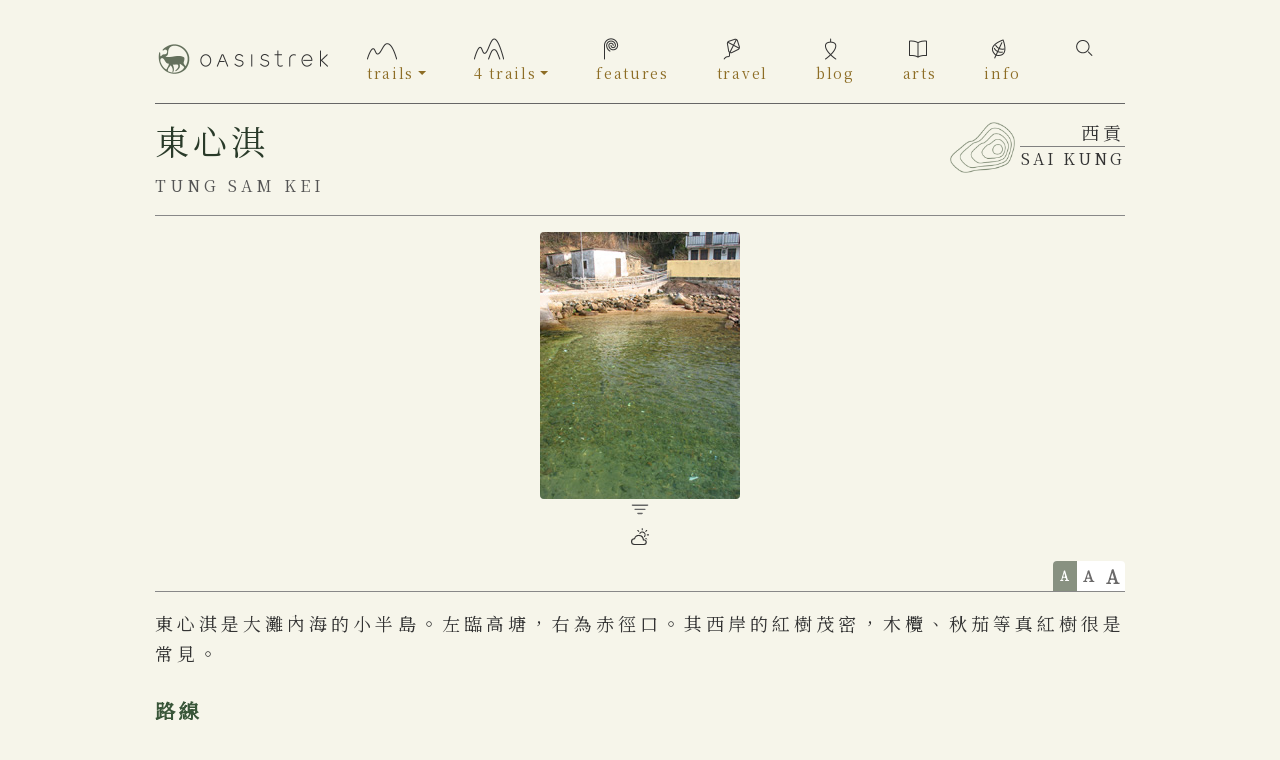

--- FILE ---
content_type: text/html; charset=UTF-8
request_url: https://www.oasistrek.com/tung_sam_kei.php
body_size: 4585
content:
<!DOCTYPE html PUBLIC "-//W3C//DTD XHTML 1.0 Transitional//EN" "http://www.w3.org/TR/xhtml1/DTD/xhtml1-transitional.dtd">
<html xmlns="http://www.w3.org/1999/xhtml" lang="zh-Hant" xml:lang="zh-Hant"><head>
<meta http-equiv="Content-Type" content="text/html; charset=utf-8" />

<title>東心淇｜綠洲 Oasistrek</title>
<meta name="Description" content="東心淇行山路線。由北潭凹起步經東心淇山至東心淇，再返回屋頭詳細行程，路線地圖及交通資料。" />
	
<meta name="viewport" content="width=device-width, initial-scale=1, shrink-to-fit=no">
<link rel="preload"  href="https://stackpath.bootstrapcdn.com/bootstrap/4.5.0/css/bootstrap.min.css" as="style" onload="this.rel='stylesheet'">
<link href="stylesheet_new.css" rel="stylesheet" type="text/css">	
<link rel="preload" href="//fonts.googleapis.com/css2?family=Noto+Serif+TC" as="style" onload="this.rel='stylesheet'">		
<!-- Google tag (gtag.js) -->
<script async src="https://www.googletagmanager.com/gtag/js?id=G-FHR22WXNFE"></script>
<script>
  window.dataLayer = window.dataLayer || [];
  function gtag(){dataLayer.push(arguments);}
  gtag('js', new Date());

  gtag('config', 'G-FHR22WXNFE');
</script>
</head>
	
<body>
<div class="container">
<nav class="navbar navbar-expand-md navbar-light">
	
<a href="../" class="navbar-brand"><img src="images/nav/logo.png" alt="" width="175" height="30"></a>
		
<button type="button" class="navbar-toggler second-button" data-toggle="collapse" data-target="#navbarCollapse" aria-controls="navbarCollapse"  aria-expanded="false" aria-label="Toggle navigation">
<div class="animated-icon2"><span></span><span></span><span></span><span></span></div></button>

<div class="collapse navbar-collapse justify-content-center" id="navbarCollapse">
	
<div class="navbar-nav">
	
<div class="nav-item">				
<div class="dropdown">	
<a href="#" class="dropdown-toggle" id="dropdownMenuButton" data-toggle="dropdown" aria-haspopup="true" aria-expanded="false"><img src="images/nav/trail_icon.png" alt="" width="30" height="30"/><br>trails</a>
	
<div class="dropdown-menu" aria-labelledby="dropdownMenuButton">
<a class="dropdown-item" href="saikung.php">西貢</a>
<hr class="menuline">
<a class="dropdown-item" href="kowloon.php">九龍</a>
<hr class="menuline">
<a class="dropdown-item" href="hongkong.php">香港島</a>	
<hr class="menuline">	
<a class="dropdown-item" href="central.php">新界中部</a>
<hr class="menuline">	
<a class="dropdown-item" href="northeast.php">新界東北部</a>
<hr class="menuline">
<a class="dropdown-item" href="northwest.php">新界西北部</a>
<hr class="menuline">
<a class="dropdown-item" href="lantau.php">大嶼山</a>
<hr class="menuline">	
<a class="dropdown-item" href="outlying.php">離島</a>
<hr class="menuline">	
<a class="dropdown-item" href="barrier_free.php">無障礙</a>
<hr class="menuline">
<a class="dropdown-item" href="trail_summary.php">路線一覽</a>
<hr class="menuline">	
</div>	
</div>
</div>
	
<div class="nav-item">	
<div class="dropdown">	
<a href="#" class="dropdown-toggle" id="dropdownMenuButton2" data-toggle="dropdown" aria-haspopup="true" aria-expanded="false"><img src="images/nav/long_icon.png" alt="" width="30" height="30"/><br>4 trails</a>

<div class="dropdown-menu" aria-labelledby="dropdownMenuButton2">
<a class="dropdown-item" href="mac_trail.php">麥理浩徑</a>
<hr class="menuline">	
<a class="dropdown-item" href="wilson_trail.php">衛奕信徑</a>
<hr class="menuline">	
<a class="dropdown-item" href="hk_trail.php">港島徑</a>
<hr class="menuline">
<a class="dropdown-item" href="lantau_trail.php">鳳凰徑</a>
<hr class="menuline">	
</div>	
	
</div>
</div>

<div class="nav-item">	
<a href="feature.php"><img src="images/nav/feature_icon.png" alt="" width="30" height="30"/><br>features</a></div>
					
<div class="nav-item">						
<a href="travel.php"><img src="images/nav/travel_icon.png" alt="" width="30" height="30"/><br>travel</a></div>

<div class="nav-item">		
<a href="blog.php"><img src="images/nav/blog_icon.png" alt="" width="30" height="30"/><br>blog</a></div>

<div class="nav-item">		
<a href="arts.php"><img src="images/nav/art_icon.png" alt="" width="30" height="30"/><br>arts</a></div>

<div class="nav-item">		
<a href="info.php"><img src="images/nav/info_icon.png" alt="" width="30" height="30"/><br>info</a></div>

<div class="nav-item">		
<a href="search.php"><img src="images/nav/search_icon.png" alt="" width="30" height="30"/><br></a></div>

</div>
</div>    
</nav>

<hr class="line-top">			

<div class="row">
<div class="col-9 col-sm-5"><h1>東心淇</h1></div>	
<div class="col-3 col-sm-7" style="text-align: right">
<div class="area-sk">
<div class="area2">	
<span class="area-chi">西貢</span></div>	
<div class="area-eng">SAI KUNG</div></div>
<div class="topo"><img src="images/common_image/topo.png" alt="" width="65px" height="auto"/></div></div></div>	
<span class="title-eng">TUNG SAM KEI</span>
	
<hr class="line">
	
<img class="img-fluid mx-auto d-block rounded" src="images/tung_sam_kei/photo6.jpg" alt="東心淇"/>

<p><img class="d-block mx-auto tri" src="svg/tri.svg" alt="" width="22" height="22"/>
<img class="d-block mx-auto weather" src="svg/sun-cloud.svg" alt="" width="18" height="18"/></p>

<div id="controls">
<a href="#" id="small" class="selected_c">A</a>
<a href="#" id="medium">A</a>
<a href="#" id="large">A</a></div>

<hr class="line">

<p>東心淇是大灘內海的小半島。左臨高塘，右為赤徑口。其西岸的紅樹茂密，木欖、秋茄等真紅樹很是常見。</p>

<div class="content">路線</div> 
<hr>		
<div class="route">	
<table>
<tbody>	
        <tr>
			<td><span class="place">北潭凹</span></td>
            <td></td>
            <td><span class="place">東心淇山</span></td>			
            <td></td>
            <td><span class="place">東心淇</span></td>
            <td></td>
            <td><span class="place">土瓜坪</span></td>
            <td></td>
			<td><span class="place">屋頭</span></td>
          </tr>  

        <tr class="center">
            <td><span class="dot"></span></td>
            <td><hr class="bar"></td>
            <td><span class="dot"></span></td>
            <td><hr class="bar"></td>
			<td><span class="dot"></span></td>
            <td><hr class="bar"></td>
			<td><span class="dot"></span></td>
            <td><hr class="bar"></td>
			<td><span class="dot"></span></td>			
          </tr>  
	
		        <tr class="center">
            <td>｜</td>
            <td colspan="3" class="min">1.5 hr</td>
            <td>｜</td>
            <td class="min">40 min</td>
			<td>｜</td>
            <td class="min">20 min</td>
			<td>｜</td>

          </tr>  
    </tbody>
</table>	
</div>	

<hr>

<div class="content">需時<span>2.5 hr</span></div>

<div class="content">長度<span>5.5 km</span></div>

<div class="content">難度
<img class="star" src="svg/star.svg" alt="" width="30" height="30"/>
<img class="star" src="svg/star.svg" alt="" width="30" height="30"/>
<img class="star" src="svg/star.svg" alt="" width="30" height="30"/>
<img class="star" src="svg/star_half.svg" alt="" width="30" height="30"/>
<img class="star" src="svg/star_empty.svg" alt="" width="30" height="30"/>
</div>
	
<div class="content">景觀
<img class="star" src="svg/star.svg" alt="" width="30" height="30"/>
<img class="star" src="svg/star.svg" alt="" width="30" height="30"/>
<img class="star" src="svg/star.svg" alt="" width="30" height="30"/>
<img class="star" src="svg/star_empty.svg" alt="" width="30" height="30"/>
<img class="star" src="svg/star_empty.svg" alt="" width="30" height="30"/>
</div>
	
<hr class="line">
	
<div class="content">行程</div>
<p>從北潭凹逆走麥理浩徑第二段，沿水泥徑下降至青年旅社的指示牌，直走小徑上攀（右方可往赤徑；左方可通往土瓜坪）。沿路上走，草木略密，時而寬，時而窄，視野都被遮擋。到了頂峰，前走少許便會到達一個天然觀賞點，在此可環視赤徑及蚺蛇尖。及後續走山徑下降，也不難走，見昔日的水泥徑後右走（左方可往土瓜坪）即可抵達東心淇碼頭。</p>

<p>隨後返回水泥路往土瓜坪方向進發，踏足時隱時現的昔日村徑。經過一大片紅樹林後便可接回主徑。右走（左方往赤徑）至村屋，再右轉下降至土瓜坪碼頭。循水泥徑行走，經過紅樹林。在有巴士圖案的指示牌左轉（右方可往黃石碼頭）便可輕鬆走回屋頭的北潭路。</p>
	
<div class="center"><img src="images/tung_sam_kei/photo1.jpg" width="200" height="150" alt="由北潭凹下落"/></div>
<figcaption>由北潭凹下落</figcaption>
	
<div class="center"><img src="images/tung_sam_kei/photo2a.jpg" width="203" height="252"><img src="images/tung_sam_kei/photo2b.jpg" width="203" height="252"><img src="images/tung_sam_kei/photo2c.jpg" width="204" height="252"></div>
<figcaption>東心淇山頂極目蚺蛇尖以至高流灣</figcaption>	
	
<div class="center"><img src="images/tung_sam_kei/photo3.jpg" width="200" height="267" alt="蚺蛇尖西脊"/> <img src="images/tung_sam_kei/photo5.jpg" width="200" height="267" alt="赤徑口"/> <img src="images/tung_sam_kei/photo6.jpg" width="200" height="267" alt"黃茅角"/></div>
<figcaption>蚺蛇尖西脊（左）赤徑口（中）東心淇（右）</figcaption>		
	
<div class="center"><img src="images/tung_sam_kei/photo8.jpg" width="200" height="267" alt="東心淇山下小灘"/> <img src="images/tung_sam_kei/photo10.jpg" width="200" height="267" alt="一大片紅樹林"/> <img src="images/tung_sam_kei/photo11.jpg" width="200" height="150" alt"倒影處處"/></div>
<figcaption>東心淇山下小灘（左）一大片紅樹林（中）倒影處處（右）</figcaption>	
	
<div class="center"><img src="images/tung_sam_kei/photo14a.jpg" width="203" height="258"><img src="images/tung_sam_kei/photo14b.jpg" width="203" height="258"><img src="images/tung_sam_kei/photo14c.jpg" width="204" height="258"></div>
<figcaption>土瓜坪</figcaption>
	
<hr class="line">	
	
<div class="content">交通</div> 
<table class="table transport">
  <tr class="type">
    <td colspan="3">起點</td>
    </tr>
  <tr>
    <td>小巴 7 號</td>
    <td>西貢市 - 海下<br />
      (北潭凹下車)</td>
    <td class="center">-</td>
  </tr>
	  <tr>
    <td>巴士 94</td>
    <td>西貢市 - 黃石碼頭<br />
      (北潭凹下車)</td>
    <td class="center">-</td>
  </tr>
	    <td>巴士 96R<br /> (假日)</td>
    <td>鑽石山港鐵站 - 黃石碼頭<br />
      (北潭凹下車)</td>
    <td class="center">-</td>
  </tr>
  <tr class="type">
    <td colspan="3">終點</td>
    </tr>

	<tr>
    <td colspan="3" class="center">同上<br />(屋頭上車) </td>
  </tr>
  </table>

<hr class="line">	

<div class="content">補給<span>無補給點</span></div>
	
<div class="content">退出<span></div>
<p>從北潭凹下降至青年旅社的指示牌後，可右轉往前赤徑碼頭乘船離開（總行程減1小時45分）。</p>	
	
<div class="content">注意</div>
<p>路徑稍茂密，宜穿著長袖衣物。</p>

<div class="content">總結</div> 		
<p>東心淇的路徑稍為茂密，但山峰上卻有良好的視野景觀，而後段的紅樹林也值得一遊。</p>

<div class="content">後感</div> 		
<p>路上枝葉茂密，阻礙了景觀，及後走到山頂遠眺<a href="sharp_peak.php" target="_self">蚺蛇尖</a>西脊，始覺不枉。</p>

<div class="content">地圖</div>
<p>此路線為繪製版，非GPS路線紀錄。敬請留意。</p>	
<a href="https://www.oasistrek.com/images/tung_sam_kei/map.gif" target="_blank"><span class="icon map"></span></a>	

<div class="content">日期<span>2005/03/17</span></div> 
<div class="content">更新<span>2022/03/30</span></div> 
	
<hr class="line">	
	
<div class="like"><div class="fb-like" data-href="https://www.oasistrek.com/tung_sam_kei.php" data-layout="button_count" data-action="like" data-size="large" data-show-faces="false" data-share="false"></div></div>	
	
<div class="likecoin-embed likecoin-button">
<div></div><iframe scrolling="no" frameborder="0" src="https://button.like.co/in/embed/oasistrek/button?referrer=https%3A%2F%2Fwww.oasistrek.com%2Ftung_sam_kei.php"></iframe></div>
	
<nav aria-label="breadcrumb">
<ol class="breadcrumb">｜
<li class="breadcrumb-item"><a href="../">主頁</a></li>
<li class="breadcrumb-item"><a href="trail.php">路線</a></li>
<li class="breadcrumb-item"><a href="saikung.php">西貢</a></li><li class="breadcrumb-item active" aria-current="page">東心淇</li>
｜</ol>
</nav>	

<hr class="line-bottom">

<div class="copyright">Copyright &copy; 2025 Oasistrek All Rights Reserved</div>

<script defer src="https://stackpath.bootstrapcdn.com/bootstrap/4.3.1/js/bootstrap.min.js"></script>

<script async defer crossorigin="anonymous" src="https://connect.facebook.net/en_GB/sdk.js#xfbml=1&version=v21.0"></script>

<script type="text/javascript" src="https://ajax.googleapis.com/ajax/libs/jquery/1.7.0/jquery.min.js"></script>

<script>
$(document).ready(function(){
  
  $("#small").click(function(event){
    event.preventDefault();
    $("body,.content,.content span").animate({"font-size":"18px"});     
  });
  
  $("#medium").click(function(event){
    event.preventDefault();
    $("body,.content,.content span").animate({"font-size":"20px"});  
  });
  
  $("#large").click(function(event){
    event.preventDefault();
    $("body,.content,.content span").animate({"font-size":"22px"});
  });
	
  $( "a" ).click(function() {
   $("a").removeClass("selected_c");
  $(this).addClass("selected_c");
   });

});	
</script>


<a href="javascript:void(0);" id="scroll" title="Scroll to Top" style="display: none;">Top<span></span></a>

<script type="text/javascript">
	
$(document).ready(function(){
    $(window).scroll(function(){
        if($(this).scrollTop() > 100){
            $('#scroll').fadeIn();
        }else{
            $('#scroll').fadeOut();
        }
    });
    $('#scroll').click(function(){
        $("html, body").animate({ scrollTop: 0 }, 600);
        return false;
    });
});
</script>

<script>
	
	
$(document).ready(function () {
$('.second-button').on('click', function () {
$('.animated-icon2').toggleClass('open');});
});
	
</script>

</div>		
</body>
</html>	
	

--- FILE ---
content_type: text/css
request_url: https://www.oasistrek.com/stylesheet_new.css
body_size: 3692
content:
@charset "UTF-8";

body {
background-color:#F6F5EA;
margin:14px auto;
padding:0;
font-family: "Noto Serif TC", sans-serif;	
font-size:18px;
font-weight: 100;
line-height: 1.7em;
letter-spacing: .22em;
text-align: justify;	
color:#333333	
}

row {padding:0}
img {max-width: 100%;height: auto}

.breadcrumb {margin: 10px 0 30px 0}
.breadcrumb, .breadcrumb-item+.breadcrumb-item  {padding:0;background-color:inherit}
nav .breadcrumb .breadcrumb-item, nav .breadcrumb{font-size:16px} 
.breadcrumb-item+.breadcrumb-item{padding:0; margin-left: 0}
.breadcrumb-item+.breadcrumb-item::before{padding:0;display:inline-block;color:#6c757d;content:"\00A0>\00A0"}

h1 {font-size: 34px;color:#293A29; line-height: 38px} 
h2 {font-size: 24px;font-weight: 600; color:#293A29; margin: 25px 0 10px 0; line-height: inherit} 
h3 {font-size: 20px;font-weight: 600;color:#293A29; margin: 25px 0 10px 0; line-height: inherit} 
p {line-height: inherit} 
blockquote {margin: 0;background: #EFEEE1;padding: 1.1em;border-radius: 0.5em; font-style: italic}
figcaption {text-align: center; margin-bottom: 1.8em; font-size:15px}

.line-top {clear:both; margin-top: 0; margin-bottom: 18px;border-color: #666666}
.line-bottom {clear:both; margin-top: 0; margin-bottom: 8px;border-color: #666666}
.line-bottom-cover {clear:both; margin-top: 0; margin-bottom: 6px;border-color: #666666}

.title-eng {font-size:16px; color:#555555; letter-spacing: 4px;line-height: 26px; padding-top: 0; margin-top: 0} 
.area-sk {float:right;width:110px; padding:0 0 0 5px}
.area-kl {float:right;width:116px; padding:0 0 0 5px}
.area-ce {float:right;width:156px; padding:0 0 0 5px}
.area-ne {float:right;width:185px; padding:0 0 0 5px}
.area-nw {float:right;width:190px; padding:0 0 0 5px}
.area-lan {float:right;width:185px; padding:0 0 0 5px}
.area-out {float:right;width:215px; padding:0 0 0 5px}
.area-hk {float:right;width:220px; padding:0 0 0 5px}

.area2 {width: 100%; border-bottom: solid; border-bottom-color: grey; border-bottom-width: thin; padding-bottom: 4px}
.area-chi {font-size: 18px; text-align: right;line-height: 20px}
.area-eng {text-align: right;color: #333333;font-size: 16px; letter-spacing: 0.18em;  line-height: 16px; word-wrap: break-word; padding-top: 4px}
.topo,.wheel {float:right;width:65px;height:auto} 
.topo2 {float:right;width:100px} 
.wheel img{ transform: scaleX(-1)}

hr {border-color: #CDCCCC}
.line {clear:both; border-color: #888888}

a:link,a:visited {font-weight: 400;color:#8D6D25;text-decoration:none}
a:hover {color: #503803; text-decoration:underline}

ul {list-style-position: inside; padding-left: 0}

#langc {float:left}
#lange {float:left}
#langc a:link {display:block;color:white;background-color:#DBDBDB;text-align: center; padding: 0 4px 0 7px;border-top-right-radius:5px;border-top-left-radius:5px; font-weight: bold}
#lange a:link {display:block;color:white;background-color:#DBDBDB;text-align: center; padding: 0 4px 0 4px;border-top-right-radius:5px;border-top-left-radius:5px; font-weight: bold; letter-spacing: 1px}
#langc a:hover, #lange a:hover {color:white;background-color:#89806b; text-decoration:none}

/*Icons*/
.tri {vertical-align:text-bottom; text-align: center}
.weather {vertical-align:text-bottom; margin-top: 6px}

.fingerprint {vertical-align:text-bottom; filter: invert(42%) sepia(6%) saturate(18%) hue-rotate(20deg) brightness(92%) contrast(93%)}
	
.star { margin-bottom: -4px}
.map {background-image: url(svg/map.svg)}
.map:hover, .map:focus {background-image: url(svg/map2.svg)}
.icon {display: inline-block;width: 38px;height: 38px;background-size: cover}

/*Navigation*/
.navbar-brand {margin-right:10px; margin-left:-15px} 
.navbar {padding-right:0}
.navbar-nav {font-size:14px; line-height: 1.4em; letter-spacing:.12em; color: #333333}
.nav-item {margin: 12px 24px 12px 24px}
.nav-item a{color: #8D6D25}
.navbar-toggler {padding-right:4px}
.navbar-toggler:focus,.navbar-toggler:active,.navbar-toggler-icon:focus,.navbar-toggler-icon:active,.navbar-toggler {outline: none;box-shadow: none;border: none; }

.animated-icon2 {width: 30px;height:23px;position: relative;margin: 4px;-webkit-transform: rotate(0deg);-moz-transform: rotate(0deg);-o-transform: rotate(0deg);transform: rotate(0deg);-webkit-transition: .5s ease-in-out;-moz-transition: .5s ease-in-out;-o-transition: .5s ease-in-out;transition: .5s ease-in-out;cursor: pointer}

.animated-icon2 span {display: block;position: absolute;height: 3px;width: 100%;border-radius: 9px;opacity: 1;left: 0;-webkit-transform: rotate(0deg);-moz-transform: rotate(0deg);-o-transform: rotate(0deg);transform: rotate(0deg);-webkit-transition: .25s ease-in-out;-moz-transition: .25s ease-in-out;-o-transition: .25s ease-in-out;transition: .25s ease-in-out}

.animated-icon2 span {background: #8D6D25}
.animated-icon2 span:nth-child(1) {top: 0px}
.animated-icon2 span:nth-child(2), .animated-icon2 span:nth-child(3) {top: 10px}
.animated-icon2 span:nth-child(4) {top: 20px}
.animated-icon2.open span:nth-child(1) {top: 11px;width: 0%;left: 50%}
.animated-icon2.open span:nth-child(2) {-webkit-transform: rotate(45deg);-moz-transform: rotate(45deg);-o-transform: rotate(45deg);transform: rotate(45deg)}
.animated-icon2.open span:nth-child(3) {-webkit-transform: rotate(-45deg);-moz-transform: rotate(-45deg);-o-transform: rotate(-45deg);transform: rotate(-45deg)}
.animated-icon2.open span:nth-child(4) {top: 11px;width: 0%;left: 50%;}

/*Dropdown Menu*/
.dropdown:active,.dropdown:focus {outline: none !important;box-shadow: none;border: none}
.dropdown-toggle:active,.dropdown-toggle:focus {outline: none !important;
 box-shadow: none;border: none}
.dropdown a:link {outline: none !important;box-shadow: none; border:none} 

.dropdown-menu {background-color: #F1F0E3; margin-left: -25px; padding: 4px 0 4px 0 ; border: none; font-size: 18px}
.dropdown-menu a:link,.dropdown-menu a:active, .dropdown-menu a:visited {background-color: inherit; color:#503803} 
.dropdown-menu a:hover{background-color: inherit; color:#8D6D25} 
.dropdown-item {margin: 6px 0} 
.dropdown .dropdown-menu {-webkit-transition: all 0.8s;-moz-transition: all 0.8s;-ms-transition: all 0.8s;-o-transition: all 0.8s;transition: all 0.8s;
max-height: 0;display: block;overflow:hidden;opacity: 0}
.dropdown.show .dropdown-menu {max-height: 500px;opacity: 1;}
.menuline {width: 100px; margin: 0 0 0 20px; padding:0} 

/*Content*/
.container {max-width: 1000px;height:auto; margin: 0 auto;line-height: 1.7em}
.main {background-color:#F6F5EA;border-radius: 6px; border: 1px solid #888888; padding: 30px 30px 0 30px}

.content {margin: 1.4em 0 0.4em 0; font-size: 20px; font-weight: 800; color:#395639} 
.content span {font-size: 18px;font-weight: 100; color:#222222; padding-left: 8px} 

/*Route*/
.route {overflow-x:auto; overflow-y: hidden}
.route td {padding: 0}
.place, .place3, .place5, .place6, .place7, .place8, .place9 {writing-mode: vertical-lr;webkit-writing-mode: vertical-lr;-ms-writing-mode: vertical-lr; direction: ltr;vertical-align:top; display:inline-block;margin:0 auto}
.place3 {height:75px}
.place {height:95px}
.place5 {height:115px}
.place6 {height:135px}
.place7 {height:155px}
.place8 {height:180px}
.place9 {height:220px; text-align: left}
.center {text-align: center}
.bar {min-width: 20px;max-width:98%; border-color: #333333; text-align: center}
.dot {height: 14px; width: 14px;border-radius: 50%;border-style: solid; border-width: 2px;border-color: #516D24;display: inline-block}
.min {letter-spacing: 0.05em; line-height: 1.1em} 

/*Image*/
.img-fluid {padding-bottom: 0; margin-bottom: 0}

/*Transport*/
.transport {width: 100%; text-align: left;border-collapse: collapse} 

/*Reference*/
.type {background:#F1F0E3}
.ref {padding-left: 0;}
.ref li{counter-increment: OrderedList;list-style-type: none;}
.ref li:before {content: "[" counter(OrderedList) "] ";
}

.copyright {display: inline-block; font-size:10px;line-height: 18px }	
.copyright-cover {display: inline-block; font-size:10px; padding-left: 14px;line-height: 18px }	

/*Area Menu*/

.button {width:135px; height:34px; text-align: center; font-size: 19px; padding: 0; margin: 15px 0; position: relative;border: medium; border-bottom: solid; border-top: solid;border-width: 1px}
.button img{
	position: absolute;
	display: block;
	top: 7px;
	left: 0px;
}	
.button span {position: absolute;display:block; width:100%;height:100%;left: 7px;text-align: center;margin-left: auto;margin-right: auto; letter-spacing: 0.06em}
.button a:hover {font-weight:800}

.button-cat {font-size: 20px;margin-top:20px}
.cat-area {color:#666666}
.cat-cat {margin: 20px 0;font-size: 20px}
.cat-cat img{vertical-align: middle; margin-right:15px}

.table td, .table th{padding-left:0;padding-right:0; }

/* Sorting Table */
#myTable {letter-spacing:0.06em; line-height: 1.4em}
th.header {cursor: pointer}
thead th {background-repeat: no-repeat;background-position: right center;}

thead th.up {background-image: url(svg/up.svg);background-size: 20px 20px;	background-position:  40% 50%}
thead th.down {background-image: url(svg/down.svg);background-size: 20px 20px;	background-position:  40% 50%	}

/*Back to top*/
#scroll {position:fixed;right:5%;bottom:12%;cursor:pointer;width:40px;height:40px;background-color:#889181;text-indent:-9999px;display:none;-webkit-border-radius:50px;-moz-border-radius:50px;border-radius:50px;opacity: 0.8}

#scroll span {position:absolute;top:50%;left:50%;margin-left:-8px;margin-top:-12px;height:0;width:0;border:8px solid transparent;border-bottom-color:#ffffff}

#scroll:hover {background-color:grey;opacity:1;filter:"alpha(opacity=100)";-ms-filter:"alpha(opacity=100)";}

/*Social Media*/
.like {clear: both; margin-top: 2em}
.likecoin-button {position: relative;width: 100%;max-width: 485px;max-height: 220px;margin-left: -20px}
.likecoin-button > div {padding-top: 49.48454%;}
.likecoin-button > iframe {position: absolute;top: 0;left: 0;width: 100%;height: 100%}

/*Font Size Changer*/
#controls {float:right;width: 72px;position:relative;;border-radius: 4px 4px 0 0;background-color: #fff;overflow: hidden;text-align:center;vertical-align: bottom;transition:.25s ease-out;}

#controls-blog {float:right;width: 72px;position:relative;padding: 0;margin-top:-40px;border-radius: 0 0 4px 4px;background-color: #fff;overflow: hidden;text-align:center;transition:.25s ease-out;}

#controls a, #controls-blog a  {width: 24px;color:#6B6A6A;display:block;font-weight:bold;padding-left: 3px;text-decoration: none}

#controls a:hover, #controls-blog a:hover{color:white;background-color: #324425;transition:.25s ease-out;}

#controls a.selected_c, #controls-blog a.selected_c {background-color: #889181;color:#fff !important}

#small {font-size:12px !important; float:left}
#medium {font-size:15px !important; float:left}
#large {font-size:18px !important; float:left}

/*blog*/
.blog {margin:0 auto; width:85%; padding-top: 30px}
.line-blog {clear:both; border-color: #888888; margin: 5px 0 40px 0}
.line-blog2 {clear:both; border-color: #888888; margin:30px 0 20px 0}
.date {font-size: 16px; padding-top:10px}

/*Feature*/
.featureh1 {font-size: 34px; margin: 20px 0 15px 0}
.pagination {margin: 30px 0; letter-spacing:0.07em; line-height: 1.6em}
.pagination > li > a:hover {color:#503803}
.pagination > li > a:focus {outline: none; box-shadow: none}
.pagination > .active > a{background-color: #889181 !Important;border-color: #ddd !Important}

@media only screen and (max-width: 980px) {
.nav-item {margin-right: 20px; margin-left: 20px }
.navbar-brand {margin-right:7px} 	
}
@media only screen and (max-width: 900px) {
.nav-item {margin-right: 14px; margin-left: 14px }
.navbar-brand {margin-right:5px} 
}	
@media only screen and (max-width: 800px) {
.nav-item {margin-right: 10px; margin-left: 10px }
.navbar-brand {margin-right:5px} 
}	

@media only screen and (max-width: 650px) {
.area2,.area-chi,.area-eng {display:none}	
thead th.up {background-position:  85% 50%}

thead th.down {background-position:  85% 50%	}	
}

@media only screen and (max-device-width: 800px) {
body {margin-bottom:0;}
h1 {font-size:28px}	
.container {padding: 4px 14px}
.main {border:none;padding-left: 0; padding-right: 0; padding-top: 0}
.title-eng {font-size:12px; letter-spacing: 3px}	
.area-sk,.area-ne,.area2,.area-chi,.area-eng {display:none}
.topo img{width: 50px; height:auto}
.topo2 img{width: 65px; height:auto}	
.wheel img{width: 30px; height:auto}	
.min {font-size: 14px; letter-spacing:0.02em} 	
.content {letter-spacing: 0.3em} 
.transport td, .transport tr {font-size: 14px; letter-spacing:0.04em; line-height: 1.5em} 	
.blog {width:100%; padding-top: 10px}
.star { margin-bottom: -4px; margin-left:-2px; margin-right:-2px}
.like {width: 150px;margin-left: 10px;
transform: scale(1.2);-webkit-transform: scale(1.2);-moz-transform: scale(1.2); -ms-transform: scale(1.2)}
.likecoin-button {max-height: 165px}
	
nav .breadcrumb .breadcrumb-item, nav .breadcrumb{font-size:13px} 
	
.button {width:95px; height:30px; margin: 10px 0; font-size: 14px; letter-spacing: 0.13em}
.button-cat {font-size: 14px}	
.button img{top: 6px}		
.button span {left: 7px}	
.cat-area {font-size:12px; letter-spacing: 3px}	
thead th.up {background-size: 15px 15px;background-position:  95% 50%}
thead th.down {background-size: 15px 15px;background-position:  95% 50%}
#myTable {font-size:16px}	
.pagination {font-size:14px}	
	
}


--- FILE ---
content_type: image/svg+xml
request_url: https://www.oasistrek.com/svg/map.svg
body_size: 280
content:
<!--Scalable Vector Graphic-->
<svg xmlns="http://www.w3.org/2000/svg" 
     xmlns:xlink="http://www.w3.org/1999/xlink"  
     width="24px" 
     height="24px" 
     viewBox="0 0 24px 24px"
	 fill="#8D6D25">
	
<path d="M0 0h24v24H0z" fill="none"/><path d="M12 2C8.13 2 5 5.13 5 9c0 5.25 7 13 7 13s7-7.75 7-13c0-3.87-3.13-7-7-7zm0 9.5c-1.38 0-2.5-1.12-2.5-2.5s1.12-2.5 2.5-2.5 2.5 1.12 2.5 2.5-1.12 2.5-2.5 2.5z"/>
</svg>
	
